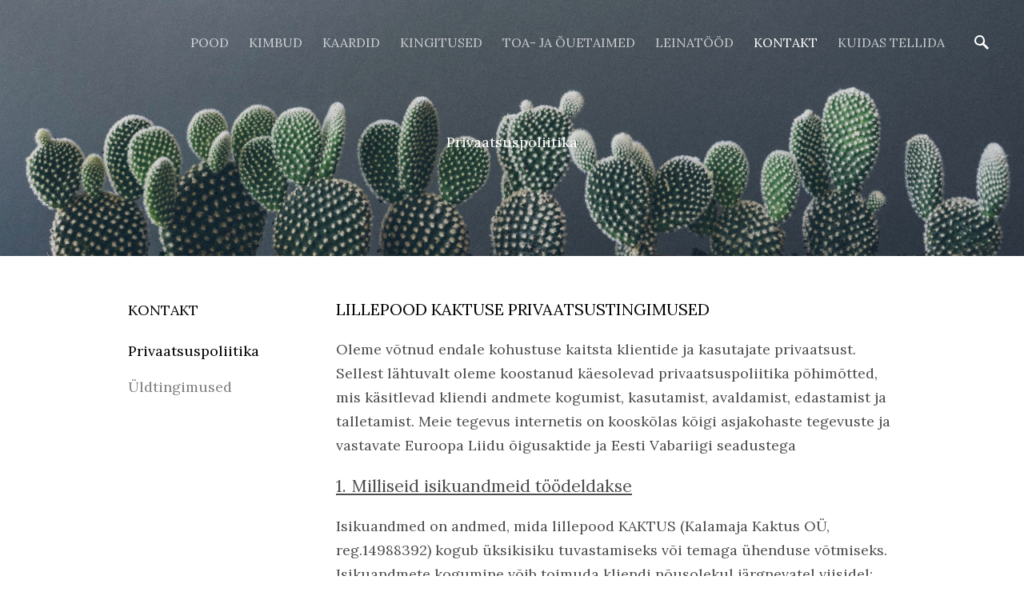

--- FILE ---
content_type: text/html; charset=utf-8
request_url: https://www.kalamajakaktus.ee/kontakt/privaatsuspoliitika
body_size: 13570
content:
<!DOCTYPE html>



<html class="publicmode language-flags-disabled language-names-enabled language-menu-mode-popover" lang="et">
  <head prefix="og: http://ogp.me/ns#">
    
<!--[if IE]><meta http-equiv="X-UA-Compatible" content="IE=edge"><![endif]-->


<meta http-equiv="Content-Type" content="text/html; charset=utf-8">
<meta name="viewport" content="width=device-width, initial-scale=1, minimum-scale=1">
<meta name="format-detection" content="telephone=no">






<link href="/stylesheets/main.min.css?v3" media="screen" rel="stylesheet" type="text/css" />


<link href="https://fonts.googleapis.com/css?family=Anonymous+Pro:400,400i,700,700i|Arvo:400,400i,700,700i|Cousine:400,400i,700,700i|Crimson+Text:400,400i,700,700i|Fira+Sans:400,400i,700,700i|Lato:400,400i,700,700i|Lora:400,400i,700,700i|Montserrat:400,400i,700,700i|Noto+Serif:400,400i,700,700i|Open+Sans:400,400i,700,700i|PT+Sans:400,400i,700,700i|PT+Serif:400,400i,700,700i|Playfair+Display:400,400i,700,700i|Raleway:400,400i,700,700i|Roboto+Mono:400,400i,700,700i|Roboto+Slab:400,700|Roboto:300,300i,400,400i,500,500i,700,700i|Source+Sans+Pro:400,400i,700,700i|Ubuntu+Mono:400,400i,700,700i|Ubuntu:400,400i,700,700i&amp;subset=cyrillic,cyrillic-ext,greek,greek-ext,hebrew,latin-ext,vietnamese" rel="stylesheet">

<style type="text/css" data-voog-style> :root { --primary-color: rgba(0, 0, 0, 0.7); --secondary-color: black; --third-color: white;} :root { --header-background-color: transparent; --header-body-font-size: 22px; --header-body-font-weight: 300; --header-body-font-style: normal; --header-body-text-decoration: none; --header-body-text-transform: none; --menu-main-font-weight: 300; --menu-main-hover-font-weight: 300; --menu-main-active-font-weight: 500; --menu-main-font-style: normal; --menu-main-hover-font-style: normal; --menu-main-active-font-style: normal; --menu-main-text-decoration: none; --menu-main-hover-text-decoration: none; --menu-main-active-text-decoration: none; --menu-main-text-transform: uppercase; --menu-main-hover-text-transform: uppercase; --menu-main-active-text-transform: uppercase;} :root { --headings-title-text-alignment: left; --headings-title-font-size: 32px; --headings-title-line-height: 1.4; --headings-title-font-weight: 300; --headings-title-font-style: normal; --headings-title-text-decoration: none; --headings-title-text-transform: none; --headings-heading-text-alignment: left; --headings-heading-font-size: 26px; --headings-heading-line-height: 1.4; --headings-heading-font-weight: 300; --headings-heading-font-style: normal; --headings-heading-text-decoration: none; --headings-heading-text-transform: none; --headings-subheading-text-alignment: left; --headings-subheading-font-size: 24px; --headings-subheading-line-height: 1.4; --headings-subheading-font-weight: 300; --headings-subheading-font-style: normal; --headings-subheading-text-decoration: none; --headings-subheading-text-transform: none;} :root { --content-body-alignment: left; --content-body-font-size: 18px; --content-body-line-height: 1.7; --content-link-font-weight: 400; --content-link-hover-font-weight: 400; --content-link-font-style: normal; --content-link-hover-font-style: normal; --content-link-text-decoration: none; --content-link-hover-text-decoration: underline; --content-link-text-transform: none; --content-link-hover-text-transform: none;} :root { --button-padding: 30px; --button-font-size: 16px; --button-font-weight: 400; --button-font-style: normal; --button-text-decoration: none; --button-text-transform: uppercase;} :root { --table-padding: 13px; --table-font-size: 16px; --table-border-style: solid;} :root { --form-label-font-size: 14px; --form-field-font-size: 16px; --form-field-font-weight: 300; --form-field-font-style: normal; --form-field-text-decoration: none; --form-field-text-transform: none;} :root { --footer-body-font-size: 14px; --footer-body-text-decoration: none; --footer-body-text-transform: none;} :root { --menu-sub-font-weight: 300; --menu-sub-hover-font-weight: 300; --menu-sub-active-font-weight: 500; --menu-sub-font-style: normal; --menu-sub-hover-font-style: normal; --menu-sub-active-font-style: normal; --menu-sub-text-decoration: none; --menu-sub-hover-text-decoration: none; --menu-sub-active-text-decoration: none; --menu-sub-text-transform: none; --menu-sub-hover-text-transform: none; --menu-sub-active-text-transform: none;} body { font-family: var(--main-font-family);}.dark-background { color: var(--third-color);}.dark-background .content-area h1,.dark-background .content-area h2,.dark-background .content-area h3,.dark-background .content-area h4,.dark-background .content-area h5,.dark-background .content-area h6,.dark-background .content-area p,.dark-background .content-area ul,.dark-background .content-area ol,.dark-background .content-area dl,.dark-background .content-area pre,.dark-background .content-area table { color: var(--third-color);}.site-footer .dark-background a,.site-footer .dark-background b { color: var(--third-color);}.dark-background .header-title a,.dark-background .header-title a:hover { color: var(--third-color);}.dark-background .menu li a:not(.untranslated) { color: var(--third-color);}.dark-background .menu li.selected a { color: var(--third-color);}.dark-background .lang-title { color: var(--third-color);}.dark-background .lang-menu.menu-language-list .lang-title a { color: var(--third-color);}.dark-background .lang-menu.menu-language-list .lang-title a.is-active, .dark-background .lang-menu.menu-language-list .lang-title a:hover { color: var(--third-color);}.dark-background .lang-menu.menu-language-list .lang-title a.selected { color: var(--third-color);}.dark-background .voog-reference svg path { fill: var(--third-color);}.dark-background .site-options .search-btn svg path { fill: var(--third-color);}@media screen and (max-width: 640px) { .search-open .dark-background .site-options .search-btn svg path { fill: var(--primary-color); }}.light-background { color: var(--secondary-color);}.light-background h1, .light-background h2, .light-background h3, .light-background h4 { color: var(--secondary-color);}.site-header .light-background a { color: var(--secondary-color);}.site-header .light-background .header-title a,.site-header .light-background .header-title a:hover { color: var(--secondary-color);}.site-header .light-background .menu li a { color: var(--secondary-color);}.site-header .light-background .menu li a:hover { color: var(--secondary-color);}.site-header .light-background .menu li.selected a { color: var(--secondary-color);}.site-footer .light-background { color: var(--primary-color);}.light-background .lang-title { color: var(--secondary-color);}.light-background .menu-language-list .lang-title a:hover { color: var(--secondary-color);}.light-background .menu-language-list .lang-title a.selected { color: var(--secondary-color);}.light-background .site-options .search-btn svg path { fill: var(--secondary-color);}.blog-news-page .article-title a { color: var(--secondary-color);}.blog-news-page .article-author, .blog-news-page .article-date { color: var(--secondary-color);}.dark-background .blog-news-page .article-author,.dark-background .blog-news-page .article-date { color: rgba(255, 255, 255, 0.35);}.blog-news-page .article-excerpt { color: var(--primary-color);}@media screen and (max-width: 640px) { .blog-news-page .article-header { margin: 0; }}.blog-news-page .articles-listing .blog-article .article-date { color: var(--secondary-color);}.blog-news-page .dark-background .article-author,.blog-news-page .dark-background .article-date,.blog-news-page .dark-background .articles-listing .article-date { color: rgba(255, 255, 255, 0.35);}.blog-article-page .article-excerpt,.blog-article-page .article-body { color: var(--primary-color);}.blog-article-page .comments-title { color: var(--secondary-color);}.blog-article-page .dark-background .comments-title { color: var(--third-color);}.blog-article-page .main-content .article-author,.blog-article-page .main-content .article-date { color: var(--secondary-color);}.blog-article-page .dark-background .article-author,.blog-article-page .dark-background .article-date { color: var(--third-color);}.blog-article-page .light-background .article-author,.blog-article-page .light-background .article-date { color: var(--secondary-color);}@media screen and (max-width: 640px) { .comments-open .article-comments .comments-body { background-color: var(--third-color); }}.article-comments .comments-body .comments-title { color: var(--secondary-color);}.article-comments .comments-body .comments-title .comments-count { color: var(--secondary-color);}.article-comments .comment { color: var(--primary-color);}.article-comments .comment .comment-author,.article-comments .comment .comment-date { color: var(--secondary-color);}.article-comments .comments-close.dark-background .btn-close { background-color: var(--third-color);}.article-comments .comments-close.dark-background .btn-close .ico-close { fill: var(--secondary-color);}.article-comments .comments-close .btn-close { background-color: var(--secondary-color);}@media screen and (max-width: 850px) { .article-comments .comments-close .btn-close { background-color: var(--third-color); }}.article-comments .comments-close .btn-close .ico-close { fill: var(--third-color);}@media screen and (max-width: 850px) { .article-comments .comments-close .btn-close .ico-close { fill: var(--primary-color); } .article-comments .comments-close .btn-close .ico-close:hover { fill: var(--primary-color); }}.menu-main a { font-style: var(--menu-main-font-style); font-weight: var(--menu-main-font-weight); -webkit-text-decoration: var(--menu-main-text-decoration); text-decoration: var(--menu-main-text-decoration); text-transform: var(--menu-main-text-transform);}.menu-main a:hover { font-style: var(--menu-main-hover-font-style); font-weight: var(--menu-main-hover-font-weight); -webkit-text-decoration: var(--menu-main-hover-text-decoration); text-decoration: var(--menu-main-hover-text-decoration); text-transform: var(--menu-main-hover-text-transform);}.menu-main .selected a,.menu-main .current a { font-style: var(--menu-main-active-font-style); font-weight: var(--menu-main-active-font-weight); -webkit-text-decoration: var(--menu-main-active-text-decoration); text-decoration: var(--menu-main-active-text-decoration); text-transform: var(--menu-main-active-text-transform);}@media screen and (max-width: 1024px) { .mobile-menu-toggler span, .mobile-menu-toggler span:before, .mobile-menu-toggler span:after { background-color: var(--secondary-color); } .dark-background .mobile-menu-toggler span, .dark-background .mobile-menu-toggler span:before, .dark-background .mobile-menu-toggler span:after { background-color: var(--third-color); } .language-flags-disabled .mobile-menu-toggler span .lang-menu-btn .lang-title, .language-flags-disabled .mobile-menu-toggler span:before .lang-menu-btn .lang-title, .language-flags-disabled .mobile-menu-toggler span:after .lang-menu-btn .lang-title { color: var(--third-color); } #mobile-menu .search-open-btn svg { fill: var(--secondary-color); } #mobile-menu .navigation-menu > ul > li > a { font-style: var(--menu-main-font-style); font-weight: var(--menu-main-font-weight); -webkit-text-decoration: var(--menu-main-text-decoration); text-decoration: var(--menu-main-text-decoration); text-transform: var(--menu-main-text-transform); } #mobile-menu .navigation-menu > ul > li > a:hover { font-style: var(--menu-main-hover-font-style); font-weight: var(--menu-main-hover-font-weight); -webkit-text-decoration: var(--menu-main-hover-text-decoration); text-decoration: var(--menu-main-hover-text-decoration); text-transform: var(--menu-main-hover-text-transform); } #mobile-menu .navigation-menu > ul > li > a.selected, #mobile-menu .navigation-menu > ul > li > a.current { font-style: var(--menu-main-active-font-style); font-weight: var(--menu-main-active-font-weight); -webkit-text-decoration: var(--menu-main-active-text-decoration); text-decoration: var(--menu-main-active-text-decoration); text-transform: var(--menu-main-active-text-transform); } #mobile-menu .navigation-menu .sub-menu a { font-style: var(--menu-sub-font-style); font-weight: var(--menu-sub-font-weight); -webkit-text-decoration: var(--menu-sub-text-decoration); text-decoration: var(--menu-sub-text-decoration); text-transform: var(--menu-sub-text-transform); } #mobile-menu .navigation-menu .sub-menu a:hover { font-style: var(--menu-sub-hover-font-style); font-weight: var(--menu-sub-hover-font-weight); -webkit-text-decoration: var(--menu-sub-hover-text-decoration); text-decoration: var(--menu-sub-hover-text-decoration); text-transform: var(--menu-sub-hover-text-transform); } #mobile-menu .navigation-menu .sub-menu a.selected, #mobile-menu .navigation-menu .sub-menu a.current { font-style: var(--menu-sub-active-font-style); font-weight: var(--menu-sub-active-font-weight); -webkit-text-decoration: var(--menu-sub-active-text-decoration); text-decoration: var(--menu-sub-active-text-decoration); text-transform: var(--menu-sub-active-text-transform); }}.lang-flag:before { background-color: var(--secondary-color);}.lang-menu.menu-language-list .lang-title a.is-active { color: var(--secondary-color);}.lang-menu li a { color: var(--primary-color);}.dark-background .lang-menu a.lang-flag, .light-background .lang-menu a.lang-flag { color: var(--secondary-color);}.dark-background .lang-menu a.lang-flag:hover, .light-background .lang-menu a.lang-flag:hover { color: var(--secondary-color);}.lang-menu-btn .lang-title-inner:after { border-color: var(--secondary-color) transparent transparent transparent;}.dark-background .lang-menu-btn .lang-title-inner:after { border-color: var(--third-color) transparent transparent transparent;}.site-sidebar .sidebar-title a { color: var(--secondary-color);}.dark-background .site-sidebar .sidebar-title a { color: var(--third-color);}.site-sidebar .submenu a { font-weight: var(--menu-sub-font-weight); font-style: var(--menu-sub-font-style); -webkit-text-decoration: var(--menu-sub-text-decoration); text-decoration: var(--menu-sub-text-decoration); text-transform: var(--menu-sub-text-transform); color: var(--secondary-color);}.site-sidebar .submenu a:hover { font-weight: var(--menu-sub-hover-font-weight); font-style: var(--menu-sub-hover-font-style); -webkit-text-decoration: var(--menu-sub-hover-text-decoration); text-decoration: var(--menu-sub-hover-text-decoration); text-transform: var(--menu-sub-hover-text-transform);}.dark-background .site-sidebar .submenu a { color: var(--third-color);}.site-sidebar .submenu .selected,.site-sidebar .submenu .selected a,.site-sidebar .submenu .current,.site-sidebar .submenu .current a { font-weight: var(--menu-sub-active-font-weight); font-style: var(--menu-sub-active-font-style); -webkit-text-decoration: var(--menu-sub-active-text-decoration); text-decoration: var(--menu-sub-active-text-decoration); text-transform: var(--menu-sub-active-text-transform);}.site-sidebar .submenu .selected { color: var(--secondary-color);}.dark-background .site-sidebar .submenu .selected { color: var(--third-color);}.site-sidebar .submenu .submenu-lvl2 a { color: var(--secondary-color);}.dark-background .site-sidebar .submenu .submenu-lvl2 a { color: var(--third-color);}.dark-background .site-sidebar .submenu .submenu-lvl2 .selected { color: var(--third-color);}.site-footer .dark-background .content-area a { color: var(--third-color);}.site-footer .voog-reference { color: var(--secondary-color);}.site-footer .blog-article-nav .article-nav-direction { color: var(--secondary-color);}.site-footer .blog-article-nav .article-nav-title { color: var(--secondary-color);}.site-footer .blog-article-nav.dark-background .article-nav-title { color: var(--third-color);}.site-footer .blog-article-nav.dark-background .article-nav-direction { color: var(--third-color);}.header-top { background-color: var(--header-background-color);}.header-top.dark-background { color: var(--third-color);}.header-top.dark-background a,.header-top.dark-background .header-title.content-area,.header-top.dark-background .lang-menu.menu-language-list .lang-title a { color: var(--third-color);}.header-top.dark-background .header-title a,.header-top.dark-background .header-title a:hover { color: var(--third-color);}.header-top.dark-background .menu li a { color: var(--third-color);}.header-top.dark-background .menu li a:hover { color: var(--third-color);}.header-top.dark-background .menu li.selected a { color: var(--third-color);}.header-top.dark-background .mobile-menu-toggler span, .header-top.dark-background .mobile-menu-toggler span:before, .header-top.dark-background .mobile-menu-toggler span:after { background-color: var(--third-color);}.header-top.light-background { color: var(--secondary-color);}.header-top.light-background a,.header-top.light-background .header-title.content-area,.header-top.light-background .lang-menu.menu-language-list .lang-title a { color: var(--secondary-color);}.header-top.light-background .header-title a,.header-top.light-background .header-title a:hover { color: var(--secondary-color);}.header-top.light-background .menu li a { color: var(--secondary-color);}.header-top.light-background .menu li a:hover { color: var(--secondary-color);}.header-top.light-background .menu li.selected a { color: var(--secondary-color);}.header-top.light-background .mobile-menu-toggler span, .header-top.light-background .mobile-menu-toggler span:before, .header-top.light-background .mobile-menu-toggler span:after { background-color: var(--secondary-color);}.content-area { font-size: var(--content-body-font-size); line-height: var(--content-body-line-height); color: var(--primary-color);}.dark-background .content-area { color: var(--third-color);}.site-footer .dark-background .content-area { color: var(--third-color);}.site-footer .content-area { font-size: var(--footer-body-font-size); font-style: var(--footer-body-font-style); font-weight: var(--footer-body-font-weight); color: var(--primary-color); -webkit-text-decoration: var(--footer-body-text-decoration); text-decoration: var(--footer-body-text-decoration); text-transform: var(--footer-body-text-transform);}.content-area.header-title, .content-area.header-title a, .content-area.header-title a:hover { font-size: var(--header-body-font-size); font-style: var(--header-body-font-style); font-weight: var(--header-body-font-weight); -webkit-text-decoration: var(--header-body-text-decoration); text-decoration: var(--header-body-text-decoration); text-transform: var(--header-body-text-transform);}.header-bottom .content-area, .page-body .content-area { text-align: var(--content-body-alignment);}.dark-background .content-area h1,.dark-background .content-area h2,.dark-background .content-area h3,.dark-background .content-area h4,.dark-background .content-area h5,.dark-background .content-area h6,.dark-background .content-area p,.dark-background .content-area ul,.dark-background .content-area ol,.dark-background .content-area pre,.dark-background .content-area code,.dark-background .content-area table { color: var(--third-color);}.content-area h1,.content-area h2,.content-area h3,.content-area h4,.content-area h5,.content-area h6 { color: var(--secondary-color);}.content-area h1 a,.content-area h2 a,.content-area h3 a,.content-area h4 a,.content-area h5 a,.content-area h6 a { color: var(--secondary-color);}.content-area p, .content-area ul, .content-area ol, .content-area dl { font-size: var(--content-body-font-size);}.site-footer .content-area p,.site-footer .content-area ul,.site-footer .content-area ol,.site-footer .content-area dl { color: var(--primary-color);}.site-footer .dark-background .content-area p, .site-footer .dark-background .content-area ul, .site-footer .dark-background .content-area ol, .site-footer .dark-background .content-area dl { color: var(--third-color);}.content-area h1,.content-area h1 a,.content-area h1 a:hover { text-align: var(--headings-title-text-alignment); line-height: var(--headings-title-line-height); font-size: var(--headings-title-font-size); font-weight: var(--headings-title-font-weight); font-style: var(--headings-title-font-style); -webkit-text-decoration: var(--headings-title-text-decoration); text-decoration: var(--headings-title-text-decoration); text-transform: var(--headings-title-text-transform);}.content-area h2 { font-size: var(--headings-heading-font-size); line-height: var(--headings-heading-line-height); text-transform: var(--headings-heading-text-transform);}.content-area h2,.content-area h2 a,.content-area h2 a:hover { text-align: var(--headings-heading-text-alignment); font-weight: var(--headings-heading-font-weight); font-style: var(--headings-heading-font-style); -webkit-text-decoration: var(--headings-heading-text-decoration); text-decoration: var(--headings-heading-text-decoration);}.content-area h3,.content-area h3 a,.content-area h3 a:hover,.content-area h4,.content-area h4 a,.content-area h4 a:hover,.content-area h5,.content-area h5 a,.content-area h5 a:hover,.content-area h6,.content-area h6 a,.content-area h6 a:hover { text-align: var(--headings-subheading-text-alignment); line-height: var(--headings-subheading-line-height); font-size: var(--headings-subheading-font-size); font-weight: var(--headings-subheading-font-weight); font-style: var(--headings-subheading-font-style); -webkit-text-decoration: var(--headings-subheading-text-decoration); text-decoration: var(--headings-subheading-text-decoration); text-transform: var(--headings-subheading-text-transform);}.content-area a { font-style: var(--content-link-font-style); font-weight: var(--content-link-font-weight); color: var(--secondary-color); -webkit-text-decoration: var(--content-link-text-decoration); text-decoration: var(--content-link-text-decoration); text-transform: var(--content-link-text-transform);}.content-area a:hover { font-style: var(--content-link-hover-font-style); font-weight: var(--content-link-hover-font-weight); -webkit-text-decoration: var(--content-link-hover-text-decoration); text-decoration: var(--content-link-hover-text-decoration); text-transform: var(--content-link-hover-text-transform);}.dark-background .content-area a { color: var(--third-color);}.content-area a.custom-btn, .content-area div.custom-btn { padding: calc(var(--button-padding) - 18px) var(--button-padding) calc(var(--button-padding) - 17px); font-size: var(--button-font-size); font-style: var(--button-font-style); font-weight: var(--button-font-weight); -webkit-text-decoration: var(--button-text-decoration); text-decoration: var(--button-text-decoration); text-transform: var(--button-text-transform);}.dark-background .content-area a.custom-btn:hover, .dark-background .content-area div.custom-btn:hover { border-color: var(--third-color); background-color: var(--third-color); color: var(--primary-color);}.light-background .content-area a.custom-btn:hover, .light-background .content-area div.custom-btn:hover { border-color: var(--secondary-color); background-color: var(--secondary-color); color: var(--third-color);}.dark-background .content-area a.custom-btn, .dark-background .content-area div.custom-btn { border-color: var(--third-color); color: var(--third-color);}.light-background .content-area a.custom-btn, .light-background .content-area div.custom-btn { border-color: var(--secondary-color); color: var(--secondary-color);}.content-area table th, .content-area table td { padding: calc(var(--table-padding) - 4px) var(--table-padding); font-size: var(--table-font-size); border-style: var(--table-border-style);}.dark-background .content-area table th, .dark-background .content-area table td { border-style: var(--table-border-style);}.light-background .content-area table th, .light-background .content-area table td { border-style: var(--table-border-style);}.content-area table th { color: var(--third-color); background-color: var(--secondary-color);}.contacts .content-area table tr td { color: var(--primary-color);}.content-area .form_field .form_field_label,.content-area .form_field .edy-fe-label { font-size: var(--form-label-font-size);}.content-area .form_field_textfield,.content-area .form_field_textarea,.content-area label:not(.form_field_label) { font-style: var(--form-field-font-style); font-weight: var(--form-field-font-weight); font-size: var(--form-field-font-size); -webkit-text-decoration: var(--form-field-text-decoration); text-decoration: var(--form-field-text-decoration); text-transform: var(--form-field-text-transform);}.dark-background .content-area .form_field_textfield,.dark-background .content-area .form_field_textarea,.dark-background .content-area .form_field_select { color: var(--third-color); border-color: var(--third-color);}.dark-background .content-area .form_field_textfield::-webkit-input-placeholder,.dark-background .content-area .form_field_textarea::-webkit-input-placeholder,.dark-background .content-area .form_field_select::-webkit-input-placeholder { color: var(--third-color);}.dark-background .content-area .form_field_textfield:-ms-input-placeholder,.dark-background .content-area .form_field_textarea:-ms-input-placeholder,.dark-background .content-area .form_field_select:-ms-input-placeholder { color: var(--third-color);}.dark-background .content-area .form_field_textfield::-ms-input-placeholder,.dark-background .content-area .form_field_textarea::-ms-input-placeholder,.dark-background .content-area .form_field_select::-ms-input-placeholder { color: var(--third-color);}.dark-background .content-area .form_field_textfield::placeholder,.dark-background .content-area .form_field_textarea::placeholder,.dark-background .content-area .form_field_select::placeholder { color: var(--third-color);}.light-background .content-area .form_field_textfield,.light-background .content-area .form_field_textarea,.light-background .content-area .form_field_select { color: var(--primary-color);}.light-background .content-area .form_field_textfield::-webkit-input-placeholder,.light-background .content-area .form_field_textarea::-webkit-input-placeholder,.light-background .content-area .form_field_select::-webkit-input-placeholder { color: var(--primary-color);}.light-background .content-area .form_field_textfield:-ms-input-placeholder,.light-background .content-area .form_field_textarea:-ms-input-placeholder,.light-background .content-area .form_field_select:-ms-input-placeholder { color: var(--primary-color);}.light-background .content-area .form_field_textfield::-ms-input-placeholder,.light-background .content-area .form_field_textarea::-ms-input-placeholder,.light-background .content-area .form_field_select::-ms-input-placeholder { color: var(--primary-color);}.light-background .content-area .form_field_textfield::placeholder,.light-background .content-area .form_field_textarea::placeholder,.light-background .content-area .form_field_select::placeholder { color: var(--primary-color);}.content-area .form_submit input { padding: calc(var(--button-padding) - 18px) var(--button-padding) calc(var(--button-padding) - 17px); font-size: var(--button-font-size); font-style: var(--button-font-style); font-weight: var(--button-font-weight); -webkit-text-decoration: var(--button-text-decoration); text-decoration: var(--button-text-decoration); text-transform: var(--button-text-transform);}.dark-background .content-area .form_submit input { color: var(--secondary-color); background-color: var(--third-color);}.light-background .content-area .form_submit input { color: var(--third-color); background-color: var(--secondary-color);}</style>


<script src="/javascripts/modernizr-custom.min.js"></script>


<title>Kalamajakaktus</title>





<meta property="og:type" content="website">
<meta property="og:url" content="https://www.kalamajakaktus.ee/kontakt/privaatsuspoliitika">
<meta property="og:title" content="Kalamajakaktus">
<meta property="og:site_name" content="Kalamajakaktus">



  














<script type="application/ld+json">{"@context":"http://schema.org","@type":"BreadcrumbList","itemListElement":[{"@type":"ListItem","position":1,"item":{"@id":"https://www.kalamajakaktus.ee/et","name":"Pood"}},{"@type":"ListItem","position":2,"item":{"@id":"https://www.kalamajakaktus.ee/kontakt","name":"Kontakt"}},{"@type":"ListItem","position":3,"item":{"@id":"https://www.kalamajakaktus.ee/kontakt/privaatsuspoliitika","name":"Privaatsuspoliitika"}}]}</script>





    <style>
  
  
  
    
      
        
          .site-header .background-image {
            background-image: url("//media.voog.com/0000/0046/8346/photos/AMP_5198.jpg");
          }
        
      
        
          @media screen and (max-width: 2048px) {
            .site-header .background-image {
              background-image: url("//media.voog.com/0000/0046/8346/photos/AMP_5198_huge.jpg");
            }
          }
        
      
        
      
        
      
        
      
    

  

  
  .site-header .background-color {
    background-color: rgba(0, 0, 0, 0.1);
  }
  
  
  
    

    .site-header.photo-article .background-image {
      background-image: none;
    }
  

  
  .site-header.photo-article .background-color {
    background-color: ;
  }

  
  
  .content-full-inner .background-color {
    background-color: ;
  }

  
  
  
    

    .front-page-content-bottom .background-image {
      background-image: url("/images/front-header-bg.jpg");
    }

    @media screen and (max-width: 2048px) {
      .front-page-content-bottom .background-image {
        background-image: url("/images/front-header-bg_huge.jpg");
      }
    }

    @media screen and (max-width: 1280px) {
      .front-page-content-bottom .background-image {
        background-image: url("/images/front-header-bg_large.jpg");
      }
    }
  

  
  .front-page-content-bottom .background-color {
    background-color: rgba(0, 0, 0, 0.1);
  }

  
  
  .blog-news-page .page-body .background-color,
  .blog-article-page .page-body .background-color,
  .site-footer .blog-article-nav {
    background-color: ;
  }

  
  
  .common-page .page-body .background-color,
  .item-list-page .page-body .background-color,
  .item-page .page-body .background-color {
    background-color: ;
  }

  
  
  .site-footer .background-color {
    background-color: rgb(51,51,51);
  }
</style>

  
<style type="text/css" data-voog-style-variables>:root {--main-font-family: "Lora", serif;
--footer-body-font-weight: 600;
--footer-body-font-style: italic;
}
</style><script>(function(d){if(function(){var r,s=d.createElement("style");s.innerHTML="root: { --tmp: red; }";d.head.appendChild(s);r=!!(window.CSS&&CSS.supports&&CSS.supports("color","var(--tmp)"));s.parentNode.removeChild(s);return!r}()){var ds1="[data-voog-style]",ds2="[data-voog-style-variables]",rv=/(--[A-Za-z\d_-]+?)\s*:\s*(.+?)\s*;/gi,rx=/[^\s;]+\s*:\s*[^{;}\n]*?var\(\s*.+?\s*\)\s*[^;}\n]*?;/gi,sv=d.querySelectorAll(ds1+","+ds2),s=d.querySelectorAll(ds1),i=0,src="",vars={},m;for(;i<sv.length;src+=sv[i++].innerHTML);while((m=rv.exec(src))!==null&&(vars[m[1]]=m[2]));for(i=s.length;i--;){s[i].innerHTML=s[i].innerHTML.replace(rx,function(r){var sr=r,rep=false;sr=sr.replace(/var\(\s*(.+?)\s*\)/gi,function(st,k){if(vars[k]!==undefined){rep=true;return vars[k]}else{return st}});return rep?sr+r:r})}}})(document);
</script>
<script>VoogEcommerce = { storeInfo: {"currency":"EUR","tax_rate":"24.0","currency_symbol":"€","decimal_places":2,"default_language":"et","dimension_display_unit":"cm","dimension_unit":"m","is_publicly_unavailable":false,"min_cart_total":"15.0","missing_required_settings":[],"missing_required_settings?":false,"preferred_payment_types":[],"shopping_cart_version":2,"terms_agreement_required":true,"weight_display_unit":"kg","weight_unit":"kg","company_name":"KAKTUS","bank_details":"LHV EE917700771005065612","terms_url":"https://kalamajakaktus.ee/kontakt/uldtingimused","products_url_slug":"products","address":{"company_name":"Kalamaja Kaktus OÜ","address1":"Jasmiini tee 77","address2":null,"city":"Tallinn","zip_code":"11912","state":"Harju","country_code":"EE"},"email":"info@kalamajakaktus.ee"}, hasProducts: true };</script>
<link href="//static.voog.com/libs/voog-ecommerce/1.8.13/shopping-cart-v2.css" media="screen" rel="stylesheet" />
</head>

  <body class="common-page">
    <div class="site-container">
      <header class="site-header content-full js-site-header js-bg-picker-area">
  <div class="js-background-type dark-background" data-blog-bg-type="dark-background" data-article-bg-type="">
    <div class="background-image js-background-image"></div>
    <div class="background-color js-background-color"></div>

    
      <div class="header-top ">
        <div class="wrap js-header-top-wrap">

          <div class="header-left js-header-left">
            <div class="header-title content-area"><a href="/et"></a></div>
          </div>

          <div class="header-right js-header-right">
            <nav class="menu-main visibility-lrg js-menu-main-desktop">
  <ul class="menu">
    
      
        <li><a href="/et">Pood</a></li>
      
    

    
      
        
          
            <li class="js-prevent-link-click">
  <a href="/kimbud">KIMBUD</a>
</li>

          
        
      
    
      
        
          
            <li class="js-prevent-link-click">
  <a href="/kaardid-1">KAARDID</a>
</li>

          
        
      
    
      
        
          
            <li class="js-prevent-link-click">
  <a href="/kingitused">KINGITUSED</a>
</li>

          
        
      
    
      
        
          
            <li class="js-prevent-link-click">
  <a href="/potililled">TOA- ja ÕUETAIMED</a>
</li>

          
        
      
    
      
        
          
            <li class="js-prevent-link-click">
  <a href="/leinatood">LEINATÖÖD</a>
</li>

          
        
      
    
      
        
          
            <li class="js-prevent-link-click selected">
  <a href="/kontakt">Kontakt</a>
</li>

          
        
      
    
      
        
          
            <li class="js-prevent-link-click">
  <a href="/kuidas-tellida">Kuidas tellida</a>
</li>

          
        
      
    
  </ul>
  
</nav>


            <div class="site-options">
              <div class="visibility-lrg">
                


                
                  <button class="search-btn search-open-btn js-search-toggle-btn js-prevent-sideclick">
                    <svg width="18px" height="18px" viewBox="0 0 18 18"  xmlns="http://www.w3.org/2000/svg">
                      <path d="M13,11 L12,11 L12,11 C13,10 13,8 13,7 C13,3 10,0 7,0 C3,0 0,3 0,7 C0,10 3,13 7,13 C8,13 10,13 11,12 L11,12 L11,13 L16,18 L18,16 L13,11 ZM7,11 C4,11 2,9 2,7 C2,4 4,2 7,2 C9,2 11,4 11,7 C11,9 9,11 7,11 Z"></path>
                    </svg>

                  </button>
                
              </div>

              
                <button class="mobile-menu-toggler js-prevent-sideclick">
                  <span></span>
                </button>
              
            </div>

            
  <div class="search js-search js-prevent-sideclick">
    <div class="search-middle">
      <div class="search-inner js-search-inner">
        <form id="search" class="search-form js-search-form" method="get" action="#">
          <input id="onpage_search" class="search-input js-search-input" type="text" placeholder="Otsi saidilt">
        </form>

        <button class="search-btn search-close-btn js-search-reset-btn">
          <svg xmlns="http://www.w3.org/2000/svg" viewBox="0 0 10 10" width="10px" height="10px">
            <path fill="rgba(0,0,0,.71)" d="M10,1.1L6.1,5L10,8.9L8.9,10L5,6.1L1.1,10L0,8.9L3.9,5L0,1.1L1.1,0L5,3.9L8.9,0L10,1.1z"></path>
          </svg>
        </button>

        <div class="voog-search-modal js-voog-search-modal"></div>
      </div>
    </div>
  </div>



          </div>

        </div>
      </div>
    

    <div class="header-bottom">
      

      <div class="header-bottom-inner">

        
          <div class="wrap">
            <div class="header-body content-area" >
              
            <p style="text-align: center;">Privaatsuspoliitika</p>
          
            </div>
          </div>
        

      </div>
    </div>
  </div>
</header>

      


      <div class="page-body js-bg-picker-area">
        <div class="js-background-type light-background">
          
          <div class="background-color js-background-color"></div>

          <div class="sidebar-active">
            
              <aside class="site-sidebar">

  <header class="sidebar-header">
    
      
    
      
    
      
    
      
    
      
    
      
        <h1 class="sidebar-title"><a href="/kontakt">Kontakt</a></h1>
      
    
      
    
  </header>

  
  

  

  

  

  

  
    <ul class="submenu">
      
        <li>
  <a class="selected current" href="/kontakt/privaatsuspoliitika">Privaatsuspoliitika</a>

  
</li>

      
        <li>
  <a href="/kontakt/uldtingimused">Üldtingimused</a>

  
</li>

      

      
    </ul>
  

  


</aside>

            

            <main class="page-content" role="main">
              <div class="main-inner-row content-full">
                <div class="main-content top-row">
                  <div class="wrap">
                    
                      <div class="inner">
                        <ul class="menu menu-item-list is-hidden-desktop">
  
    
  

  

  
    
    
      
    
      
    
      
    
      
    
      
    
      
    
      
    
      
    
      
    
      
    
      
    
      
    
      
    
      
    
      
    
      
    
      
    
      
    
      
        <span class="menu-separator">/</span>
        <li class="selected menu-item"><a href="/kontakt">Kontakt</a></li>
      
    
      
    
      
    
  
    
    
      
        <span class="menu-separator">/</span>
        <li class="selected current menu-item"><a href="/kontakt/privaatsuspoliitika">Privaatsuspoliitika</a></li>
      
    
      
    
  
    
    
  
    
    
  
    
    
  

  

    
      
      
        
      
        
      
        
      
        
      
        
      
        
          
        
      
        
      
    
      
      
        
          
        
      
        
      
    
      
      
    
      
      
    
      
      
    
  
</ul>


                        
                        <section class="content-area">
                          <div class="content-body content-area" data-search-indexing-allowed="true">
<p><b><span style="font-size: 20px;">LILLEPOOD KAKTUSE PRIVAATSUSTINGIMUSED</span></b></p><p>Oleme võtnud endale kohustuse kaitsta klientide ja kasutajate privaatsust. Sellest lähtuvalt oleme koostanud käesolevad privaatsuspoliitika põhimõtted, mis käsitlevad kliendi andmete kogumist, kasutamist, avaldamist, edastamist ja talletamist. Meie tegevus internetis on kooskõlas kõigi asjakohaste tegevuste ja vastavate Euroopa Liidu õigusaktide ja Eesti Vabariigi seadustega</p><p><u><span style="font-size: 21px;">1. Milliseid isikuandmeid töödeldakse</span></u></p><p>Isikuandmed on andmed, mida lillepood KAKTUS (Kalamaja Kaktus OÜ, reg.14988392)&nbsp;kogub üksikisiku tuvastamiseks või temaga ühenduse võtmiseks. Isikuandmete kogumine võib toimuda kliendi nõusolekul järgnevatel viisidel:</p><ul><li>Kontaktandmete (sh nimi, postiaadress, telefoninumber, e-posti aadress) esitamisel meie veebilehel.</li><li>Veebilehe kasutamisel kliendi kontoinfost või küpsiste (cookies) kaudu.</li><li>Ostu või tellimuse sooritamisel meie e-poes (saadetise kohaletoimetamise aadress, pangakonto andmed, ostuajalugu või klienditoe ajalugu)</li></ul><p><span style="font-size: 21px;"><b><u>2. Mis eesmärgil isikuandmeid töödeldakse</u></b></span></p><p>Isikuandmeid kasutatakse kliendi tellimuste haldamiseks ja kauba kohaletoimetamiseka.</p><p>Ostuajaloo andmeid (ostu kuupäev, kaup, kogus, kliendi andmed) kasutatakse ostetud kaupade ja teenuste ülevaate koostamiseks ning kliendieelistuste analüüsimiseks. </p><p>Pangakontonumbrit kasutatakse kliendile maksete tagastamiseks.</p><p>Isikuandmed nagu e-post, telefoni number, kliendi nimi töödeldakse selleks, et lahendada kaupade ja teenuste osutamisega seonduvaid küsimusi (klienditugi).</p><p>Veebipoe kasutaja IP-aadressi või teisi võrguidentifikaatoreid töödeldakse veebipoe kui infoühiskonna teenuse osutamiseks ning veebikasutusstatistika tegemiseks. </p><p><span style="font-size: 22px;"><b><u>3. Õiguslik alus</u></b></span></p><p>Isikuandmete töötlemine toimub kliendiga sõlmitud lepingu täitmise eesmärgil.</p><p>Isikuandmete töötlemine toimub juriidilise kohustuse täitmiseks (nt raamatupidamine ja tarbijavaidluste lahendamine).<br><br></p><p><span style="font-size: 21px;"><b><u>4. Vastuvõtjad, kellele isikuandmed edastatakse</u></b></span></p><p>Isikuandmed edastatakse veebipoe klienditoele ostude ja ostuajaloo haldamiseks ja probleemide lahendamiseks.</p><p>Nimi, telefoninumber ja e-posti aadress edastatakse kliendi poolt valitud trantsporteenuse pakkujale. Kui tegemist on kulleriga kohale toimetatava kaubaga, siis edastatakse lisaks kontaktandmetele ka kliendi aadress. </p><p>Maksete töötlemisega seotud andmed &nbsp;(nimi, pangakonto) &nbsp;edastatakse &nbsp;Maksekeskus AS’le. </p><br><p><span style="font-size: 23px;"><u>5. Vaidluste lahendamine</u></span></p><p>Meie veebilehte kasutama asudes, eeldame, et olete nende põhimõtetega tutvunud ning nõustute nendega. Kõigi privaatsuspoliitika või andmetöötluse kohta tekkivate küsimuste või muredega palume võtta meiega ühendust.</p><p>Isikuandmete töötlemisega seotud vaidluste lahendamine toimub klienditoe vahendusel info@kalamajakaktus.ee. Järelevalveasutus on Eesti Andmekaitse Inspektsioon (<a href="mailto:info@aki.ee">info@aki.ee</a>).</p><br><br><br>
</div>
                        </section>
                      </div>
                    
                  </div>
                </div>

                <div class="main-content bottom-row">
                  <div class="wrap">
                    

                    
                  </div>
                </div>
              </div>
            </main>
          </div>
        </div>
      </div>
      
  <footer class="site-footer content-full content-bottom js-bg-picker-area">
    <div class="js-background-type dark-background">
      <div class="background-image js-background-image"></div>
      <div class="background-color js-background-color"></div>

      

      <div class="footer-body content-area">
        

        <div class="wrap">
          <div class="inner content-area">





<b>Kalamaja Kaktus OÜ<br>E-R 9-19<br>L 11-17<br>P 11-17<a href="https://kalamajakaktus.ee/kontakt/privaatsuspoliitika" target="_blank"><br>Privaatsuspoliitika </a></b>



























































































































































































































































































































































































































































































































































































<b><a href="https://kalamajakaktus.ee/kontakt/uldtingimused" target="_blank">Üldtingimused<u></u></a></b>


























































































































































































































































































</div>
        </div>
      </div>

      
    </div>
  </footer>


<nav class="lang-menu lang-menu-popover js-popup-menu-popover js-menu-lang-wrap js-prevent-sideclick">
  
</nav>



    </div>

    <div id="mobile-menu" class="js-menu-lang-wrap">
  <div class="navigation-menu">
    <ul>
      
        <li>
          <a href="/et">Pood</a>
        </li>
      

      
        
          
            
              <li class="menu-item  with-children">
  <a href="/kimbud">KIMBUD</a>

  
    
      

      
        

        
      
        

        
      
        

        
      
        

        
      
        

        
      
        

        
      
        

        
      
        

        
      
        

        
      
        

        
      
        

        
      
        

        
      
        

        
      
        

        
      
        

        
      
        

        
      
    

    

    
  

  
    <ul class="sub-menu menu-level-2">
      
        <li>
  <a href="/kimbud/nii-age-tuutu">Nii äge tuutu</a>

  

  
</li>

      
        <li>
  <a href="/kimbud/tulipunane">Tulipunane</a>

  

  
</li>

      
        <li>
  <a href="/kimbud/sarav-sugis">Särav sügis</a>

  

  
</li>

      
        <li>
  <a href="/kimbud/punane-floristi-valik">Punane floristi valik</a>

  

  
</li>

      
        <li>
  <a href="/kimbud/pastelne-floristi-valik">Pastelne floristi valik</a>

  

  
</li>

      
        <li>
  <a href="/kimbud/sugisene-floristi-valik">Sügisene floristi valik</a>

  

  
</li>

      
        <li>
  <a href="/kimbud/roheline">Roheline</a>

  

  
</li>

      
        <li>
  <a href="/kimbud/romantiline-roosa">Romantiline roosa</a>

  

  
</li>

      
        <li>
  <a href="/kimbud/armsale-1">Armsale</a>

  

  
</li>

      
        <li>
  <a href="/kimbud/rikkalik">Rikkalik</a>

  

  
</li>

      
        <li>
  <a href="/kimbud/mahe">Mahe</a>

  

  
</li>

      
        <li>
  <a href="/kimbud/kreemides-toonides">Kreemides toonides </a>

  

  
</li>

      
        <li>
  <a href="/kimbud/sugav-lilla">Sügavlilla</a>

  

  
</li>

      
        <li>
  <a href="/kimbud/kreisi-kaktus">Kreisi Kaktus</a>

  

  
</li>

      
        <li>
  <a href="/kimbud/varviline-kuivlillekimp">Värviline kuivlillekimp </a>

  

  
</li>

      
        <li>
  <a href="/kimbud/naturaalne-kuivlillekimp">Naturaalne kuivlillekimp</a>

  

  
</li>

      

      
    </ul>
  
</li>

            
          
        
      
        
          
            
              <li class="menu-item  with-children">
  <a href="/kaardid-1">KAARDID</a>

  
    
      

      
        

        
      
        

        
      
        

        
      
        

        
      
        

        
      
        

        
      
    

    

    
  

  
    <ul class="sub-menu menu-level-2">
      
        <li class="with-children">
  <a href="/kaardid-1/6-x-12"> 6x12 cm KAARTIDE GALERII</a>

  
    <button class="toggle-sub-menu js-toggle-sub-menu">
      <svg xmlns="http://www.w3.org/2000/svg" viewBox="0 0 8 10" width="8px" height="10px">
        <path d="M0,10V0l8,5L0,10z"></path>
      </svg>
    </button>
  

  
    <ul class="sub-menu menu-level-3">
      
        <li><a href="/kaardid-1/6-x-12/kaart-sugis-kimp-daaliaid-6x12">Kaart &quot;Sügis kimp Daaliaid&quot; 6x12</a></li>
      
        <li><a href="/kaardid-1/6-x-12/lilled-emale">Kaart &quot;Daalia ilu&quot; 6x12</a></li>
      
        <li><a href="/kaardid-1/6-x-12/6x12-punased-daaliad">Punased Daaliad </a></li>
      
        <li><a href="/kaardid-1/6-x-12/punane-tulikas-6-x-12cm">Punane tulikas</a></li>
      
        <li><a href="/kaardid-1/6-x-12/kollased-tulbid">Kollased tulbid</a></li>
      
        <li><a href="/kaardid-1/6-x-12/paike">Kollane tulikas</a></li>
      
        <li><a href="/kaardid-1/6-x-12/6x12-valge-tulp">6x12 Valge tulp </a></li>
      
        <li><a href="/kaardid-1/6-x-12/6x12-kaks-valget-tulpi">6x12 Kaks valget tulpi </a></li>
      
        <li><a href="/kaardid-1/6-x-12/6x12-kollane-tulp">6x12 Kollane tulp </a></li>
      
        <li><a href="/kaardid-1/6-x-12/6x12-hele-tulikas">6x12 Hele tulikas </a></li>
      
        <li><a href="/kaardid-1/6-x-12/vahune-pojeng">Vahune pojeng</a></li>
      
        <li><a href="/kaardid-1/6-x-12/hele-tulikas">Õrn tulikas</a></li>
      
        <li><a href="/kaardid-1/6-x-12/heldad-tulikad">Heledad tulikad</a></li>
      
        <li><a href="/kaardid-1/6-x-12/valge1-6x12">Valge õrnus </a></li>
      
        <li><a href="/kaardid-1/6-x-12/kipslill-1">Kipslill</a></li>
      
        <li><a href="/kaardid-1/6-x-12/sartsu-tais">Kaart &quot;Särtsu täis&quot; 6x12</a></li>
      
        <li><a href="/kaardid-1/6-x-12/tumeroosa-nelk">Tumeroosa nelk </a></li>
      
        <li><a href="/kaardid-1/6-x-12/eukalupt-vaike">Eukalüpt väike</a></li>
      
        <li><a href="/kaardid-1/6-x-12/minimal-vaike">Minimal väike</a></li>
      
        <li><a href="/kaardid-1/6-x-12/6x12-kala-kupsetamine">6x12 Kala küpsetamine </a></li>
      

      
    </ul>
  
</li>

      
        <li class="with-children">
  <a href="/kaardid-1/12-x-12">12x12 cm  KAARTIDE GALERII</a>

  
    <button class="toggle-sub-menu js-toggle-sub-menu">
      <svg xmlns="http://www.w3.org/2000/svg" viewBox="0 0 8 10" width="8px" height="10px">
        <path d="M0,10V0l8,5L0,10z"></path>
      </svg>
    </button>
  

  
    <ul class="sub-menu menu-level-3">
      
        <li><a href="/kaardid-1/12-x-12/roosa-daalia">Roosa Daalia </a></li>
      
        <li><a href="/kaardid-1/12-x-12/pastelsed-daaliad">Pastelsed Daaliad vaasis</a></li>
      
        <li><a href="/kaardid-1/12-x-12/valge-tulp4-12-x-12">Valge tulp 4 </a></li>
      
        <li><a href="/kaardid-1/12-x-12/sinine-tulp-1">2 Sinist tulpi 1</a></li>
      
        <li><a href="/kaardid-1/12-x-12/lilla-1">Lilla 1</a></li>
      
        <li><a href="/kaardid-1/12-x-12/roosa-pojeng">Roosa pojeng</a></li>
      
        <li><a href="/kaardid-1/12-x-12/krusanteem">Krüsanteem</a></li>
      
        <li><a href="/kaardid-1/12-x-12/anemoon">Valge anemoon </a></li>
      
        <li><a href="/kaardid-1/12-x-12/eukalupt">Eukalüpt</a></li>
      
        <li><a href="/kaardid-1/12-x-12/minimal-suur">Minimal suur</a></li>
      
        <li><a href="/kaardid-1/12-x-12/kaktus-2-12x12">Kaktus 2 </a></li>
      
        <li><a href="/kaardid-1/12-x-12/varjud">Varjud</a></li>
      
        <li><a href="/kaardid-1/12-x-12/puhkus-1">Puhkus 1</a></li>
      
        <li><a href="/kaardid-1/12-x-12/sobrakesed-12-x-12">Sõbrakesed</a></li>
      
        <li><a href="/kaardid-1/12-x-12/kaart-meditatsioon">Meditatsioon</a></li>
      
        <li><a href="/kaardid-1/12-x-12/valge-anemoon">Peidetud </a></li>
      
        <li><a href="/kaardid-1/12-x-12/naerata">Naerata</a></li>
      
        <li><a href="/kaardid-1/12-x-12/vork">Võrk</a></li>
      
        <li><a href="/kaardid-1/12-x-12/jalad-ja-jalgratas">Jalad ja jalgratas</a></li>
      
        <li><a href="/kaardid-1/12-x-12/12x12-jalgratas-2"> Jalgratas 2</a></li>
      
        <li><a href="/kaardid-1/12-x-12/paksoi">Paksoi</a></li>
      
        <li><a href="/kaardid-1/12-x-12/12x12-liha"> Liha</a></li>
      
        <li><a href="/kaardid-1/12-x-12/leegid">Leegid</a></li>
      
        <li><a href="/kaardid-1/12-x-12/kaneelikuklid">Kaneelikuklid</a></li>
      
        <li><a href="/kaardid-1/12-x-12/12x12-pidusai">Pidusai</a></li>
      
        <li><a href="/kaardid-1/12-x-12/12x12-pannkoogid"> Pannkoogid</a></li>
      

      
    </ul>
  
</li>

      
        <li class="with-children">
  <a href="/kaardid-1/loomad">LOOMAD</a>

  
    <button class="toggle-sub-menu js-toggle-sub-menu">
      <svg xmlns="http://www.w3.org/2000/svg" viewBox="0 0 8 10" width="8px" height="10px">
        <path d="M0,10V0l8,5L0,10z"></path>
      </svg>
    </button>
  

  
    <ul class="sub-menu menu-level-3">
      
        <li><a href="/kaardid-1/loomad/ahvibeebi">Ahvibeebi</a></li>
      
        <li><a href="/kaardid-1/loomad/ahvibeebi-3">Ahvibeebi 2</a></li>
      
        <li><a href="/kaardid-1/loomad/prantsuse-buldog">Prantsuse buldog</a></li>
      
        <li><a href="/kaardid-1/loomad/sobrad">Sõbrad</a></li>
      
        <li><a href="/kaardid-1/loomad/koer-paadis">Koer paadis</a></li>
      
        <li><a href="/kaardid-1/loomad/6x12-kutsu"> Kutsu </a></li>
      
        <li><a href="/kaardid-1/loomad/6x12-truu-sober">Truu sõber</a></li>
      

      
    </ul>
  
</li>

      
        <li class="with-children">
  <a href="/kaardid-1/sobrapaevaks">KATSIKULE</a>

  
    <button class="toggle-sub-menu js-toggle-sub-menu">
      <svg xmlns="http://www.w3.org/2000/svg" viewBox="0 0 8 10" width="8px" height="10px">
        <path d="M0,10V0l8,5L0,10z"></path>
      </svg>
    </button>
  

  
    <ul class="sub-menu menu-level-3">
      
        <li><a href="/kaardid-1/sobrapaevaks/katsikule-3">Roosad varbad</a></li>
      
        <li><a href="/kaardid-1/sobrapaevaks/roosad-varbad-2">Roosad varbad 2</a></li>
      
        <li><a href="/kaardid-1/sobrapaevaks/katsikule-vaiksed-jalakesed">Väiksed jalakesed</a></li>
      
        <li><a href="/kaardid-1/sobrapaevaks/ahvibeebi-1">Ahvibeebi</a></li>
      
        <li><a href="/kaardid-1/sobrapaevaks/ahvibeebi-2">Ahvibeebi 2</a></li>
      
        <li><a href="/kaardid-1/sobrapaevaks/katsikule-roosad-varbad">Varbakesed</a></li>
      
        <li><a href="/kaardid-1/sobrapaevaks/katsikule-uued-jalajaljed">Uued jalajäljed</a></li>
      
        <li><a href="/kaardid-1/sobrapaevaks/katsikule-onne-perelisale">Õnne perelisale</a></li>
      

      
    </ul>
  
</li>

      
        <li class="with-children">
  <a href="/kaardid-1/talv">TALV</a>

  
    <button class="toggle-sub-menu js-toggle-sub-menu">
      <svg xmlns="http://www.w3.org/2000/svg" viewBox="0 0 8 10" width="8px" height="10px">
        <path d="M0,10V0l8,5L0,10z"></path>
      </svg>
    </button>
  

  
    <ul class="sub-menu menu-level-3">
      
        <li><a href="/kaardid-1/talv/12x12">12x12 KAARTIDE GALERII</a></li>
      
        <li><a href="/kaardid-1/talv/6x12">6x12 KAARTIDE GALERII</a></li>
      

      
    </ul>
  
</li>

      
        <li class="with-children">
  <a href="/kaardid-1/sugis">SÜGIS</a>

  
    <button class="toggle-sub-menu js-toggle-sub-menu">
      <svg xmlns="http://www.w3.org/2000/svg" viewBox="0 0 8 10" width="8px" height="10px">
        <path d="M0,10V0l8,5L0,10z"></path>
      </svg>
    </button>
  

  
    <ul class="sub-menu menu-level-3">
      
        <li><a href="/kaardid-1/sugis/12x12">12x12</a></li>
      
        <li><a href="/kaardid-1/sugis/6x12">6x12</a></li>
      

      
    </ul>
  
</li>

      

      
    </ul>
  
</li>

            
          
        
      
        
          
            
              <li class="menu-item  with-children">
  <a href="/kingitused">KINGITUSED</a>

  
    
      

      
        

        
      
        

        
      
        

        
      
        

        
      
        

        
      
        

        
      
        

        
      
        

        
      
    

    

    
  

  
    <ul class="sub-menu menu-level-2">
      
        <li>
  <a href="/kingitused/rahapuu-1">Rahapuu 70cm</a>

  

  
</li>

      
        <li>
  <a href="/kingitused/heegeldatud-linnuke-1">Heegeldatud kaktusebeebi</a>

  

  
</li>

      
        <li>
  <a href="/kingitused/michel-tissot-and-amp-flis-cremant-du-jura-rose-brut-roosa-12-vol-0-75l">Michel Tissot &amp;amp; Flis cremant du Jura Rose Brut roosa 12% vol 0.75L</a>

  

  
</li>

      
        <li>
  <a href="/kingitused/kaktuse-kinkekaart-1">Kaktuse kinkekaart</a>

  

  
</li>

      
        <li>
  <a href="/kingitused/cava">Segura Viudas Heredad Cava Reserva Brut </a>

  

  
</li>

      
        <li>
  <a href="/kingitused/sv-segura-viudas-brut-reserva-cava-12-vol-valge-0-2l"> SV Segura Viudas Brut Reserva Cava </a>

  

  
</li>

      
        <li>
  <a href="/kingitused/chocokoo-kasitookommid-1">Chocokoo käsitöökommid</a>

  

  
</li>

      
        <li>
  <a href="/kingitused/punane-tuutu-kasitoo-truhvlitega">Lilletuutu käsitöötrühvlitega</a>

  

  
</li>

      

      
    </ul>
  
</li>

            
          
        
      
        
          
            
              <li class="menu-item  with-children">
  <a href="/potililled">TOA- ja ÕUETAIMED</a>

  
    
      

      
        

        
      
        

        
      
        

        
      
    

    

    
  

  
    <ul class="sub-menu menu-level-2">
      
        <li>
  <a href="/potililled/rahapuu">Rahapuu 70cm</a>

  

  
</li>

      
        <li>
  <a href="/potililled/sulgvohk-50cm-1">Sulgvõhk 50cm</a>

  

  
</li>

      
        <li>
  <a href="/potililled/silinderjas-havisaba-40cm">Silinderjas Havisaba 40cm</a>

  

  
</li>

      

      
    </ul>
  
</li>

            
          
        
      
        
          
            
              <li class="menu-item  with-children">
  <a href="/leinatood">LEINATÖÖD</a>

  
    
      

      
        

        
      
        

        
      
    

    

    
  

  
    <ul class="sub-menu menu-level-2">
      
        <li class="with-children">
  <a href="/leinatood/leinakimbud">Leinakimbud</a>

  
    <button class="toggle-sub-menu js-toggle-sub-menu">
      <svg xmlns="http://www.w3.org/2000/svg" viewBox="0 0 8 10" width="8px" height="10px">
        <path d="M0,10V0l8,5L0,10z"></path>
      </svg>
    </button>
  

  
    <ul class="sub-menu menu-level-3">
      
        <li><a href="/leinatood/leinakimbud/metsik">Metsik</a></li>
      
        <li><a href="/leinatood/leinakimbud/sugavates-toonides-leinakimp">Sügavates toonides leinakimp</a></li>
      
        <li><a href="/leinatood/leinakimbud/valge-nelgi-kimp">Valge nelgi kimp</a></li>
      
        <li><a href="/leinatood/leinakimbud/rohekas-leinakimp">Rohekas leinakimp</a></li>
      
        <li><a href="/leinatood/leinakimbud/kreemikas-leinakimp">Kreemikas leinakimp</a></li>
      
        <li><a href="/leinatood/leinakimbud/valge-leinakimp">Valge leinakimp</a></li>
      
        <li><a href="/leinatood/leinakimbud/leinakimp-heledates-toonides">Heledates toonides leinakimp</a></li>
      
        <li><a href="/leinatood/leinakimbud/suur-leinakimp">Suur leinakimp</a></li>
      
        <li><a href="/leinatood/leinakimbud/roossakas-lilla-leinakimp">Väike leinakimp</a></li>
      
        <li><a href="/leinatood/leinakimbud/lillakas-leinakimp">Lillakas leinakimp</a></li>
      
        <li><a href="/leinatood/leinakimbud/orn-roosa-valgega-leinakimp">Õrn roosa-valgega leinakimp</a></li>
      

      
    </ul>
  
</li>

      
        <li class="with-children">
  <a href="/leinatood/leinaparjad">Leinapärjad</a>

  
    <button class="toggle-sub-menu js-toggle-sub-menu">
      <svg xmlns="http://www.w3.org/2000/svg" viewBox="0 0 8 10" width="8px" height="10px">
        <path d="M0,10V0l8,5L0,10z"></path>
      </svg>
    </button>
  

  
    <ul class="sub-menu menu-level-3">
      
        <li><a href="/leinatood/leinaparjad/vanaemale">Mahedates toonides leinapärg</a></li>
      
        <li><a href="/leinatood/leinaparjad/sugavates-toonides-matuseparg">Sügavates toonides matusepärg</a></li>
      
        <li><a href="/leinatood/leinaparjad/sugisene-leinaparg">Sügisene leinapärg</a></li>
      
        <li><a href="/leinatood/leinaparjad/liiliatega-parg">Liiliatega pärg</a></li>
      
        <li><a href="/leinatood/leinaparjad/lilla-rohelisega-matuseparg">Lilla-rohelisega matusepärg</a></li>
      
        <li><a href="/leinatood/leinaparjad/pojengidega-matuseparg">Pojengidega matusepärg</a></li>
      
        <li><a href="/leinatood/leinaparjad/valge-rohelisega-matuseparg">Valge-rohelisega matusepärg</a></li>
      
        <li><a href="/leinatood/leinaparjad/kalladega-matuseparg">Kalladega matusepärg</a></li>
      
        <li><a href="/leinatood/leinaparjad/rohekas-leinakimp">Valge matusepärg</a></li>
      

      
    </ul>
  
</li>

      

      
    </ul>
  
</li>

            
          
        
      
        
          
            
              <li class="menu-item  with-children current-parent">
  <a class="selected" href="/kontakt">Kontakt</a>

  
    
      
    

    
      <button class="toggle-sub-menu js-toggle-sub-menu active highlighted">
        <svg xmlns="http://www.w3.org/2000/svg" viewBox="0 0 8 10" width="8px" height="10px">
          <path d="M0,10V0l8,5L0,10z"></path>
        </svg>
      </button>
    

    
  

  
    <ul class="sub-menu menu-level-2">
      
        <li class="current-parent">
  <a class="selected current" href="/kontakt/privaatsuspoliitika">Privaatsuspoliitika</a>

  

  
</li>

      
        <li>
  <a href="/kontakt/uldtingimused">Üldtingimused</a>

  

  
</li>

      

      
    </ul>
  
</li>

            
          
        
      
        
          
            
              <li class="menu-item  with-children">
  <a href="/kuidas-tellida">Kuidas tellida</a>

  
    
      
    

    
      <button class="toggle-sub-menu js-toggle-sub-menu">
        <svg xmlns="http://www.w3.org/2000/svg" viewBox="0 0 8 10" width="8px" height="10px">
          <path d="M0,10V0l8,5L0,10z"></path>
        </svg>
      </button>
    

    
  

  
    <ul class="sub-menu menu-level-2">
      
        <li>
  <a href="/kuidas-tellida/vahune-pojeng">Vahune pojeng</a>

  

  
</li>

      

      
    </ul>
  
</li>

            
          
        
      
    </ul>

    
  </div>

  
</div>

    

    
<script src="https://cdnjs.cloudflare.com/ajax/libs/jquery/3.2.1/jquery.min.js" integrity="sha256-hwg4gsxgFZhOsEEamdOYGBf13FyQuiTwlAQgxVSNgt4=" crossorigin="anonymous"></script>
<script src="https://cdnjs.cloudflare.com/ajax/libs/jquery_lazyload/1.9.7/jquery.lazyload.min.js" integrity="sha256-gDUQmMJHiRi7gACNeDZJkwW/b01LKr90K4gjJVu7DY4=" crossorigin="anonymous"></script>
<script src="/javascripts/main.min.js?v=2"></script>
<script src="//static.voog.com/libs/picturefill/1.8.13/picturefill.min.js"></script>



  <script src="//static.voog.com/libs/edicy-search/latest/edicy-search.js"></script>
  <script>site.bindSiteSearch($('.js-search-form').get(0), 'et', 'Sinu otsingule ei leitud ühtegi vastet');</script>






<script type="text/javascript">
var _ews = _ews || {"_account":"A-468346-1","_tzo":"7200"};

(function() {
  var s = document.createElement('script'); s.type = 'text/javascript'; s.async = true;
  s.src = 'https://s.voog.com/_tr-v1.js';
  (
    document.getElementsByTagName('head')[0] ||
    document.getElementsByTagName('body')[0]
  ).appendChild(s);
})();
</script>


    

    <script>
      site.initCommonPage();
      site.initWindowResize();
    </script>
  
<script src="//static.voog.com/libs/voog-ecommerce/1.8.13/shopping-cart-v2.js"></script><script>if (!window.Voog.ecommerceConfig || window.Voog.ecommerceConfig.autoRun !== false) {  window.Voog.loadEcommerceTranslations('et');   window.Voog.ShoppingCart.init('et');   window.Voog.buyButtonsManager.init('et'); }</script>
</body>
</html>
